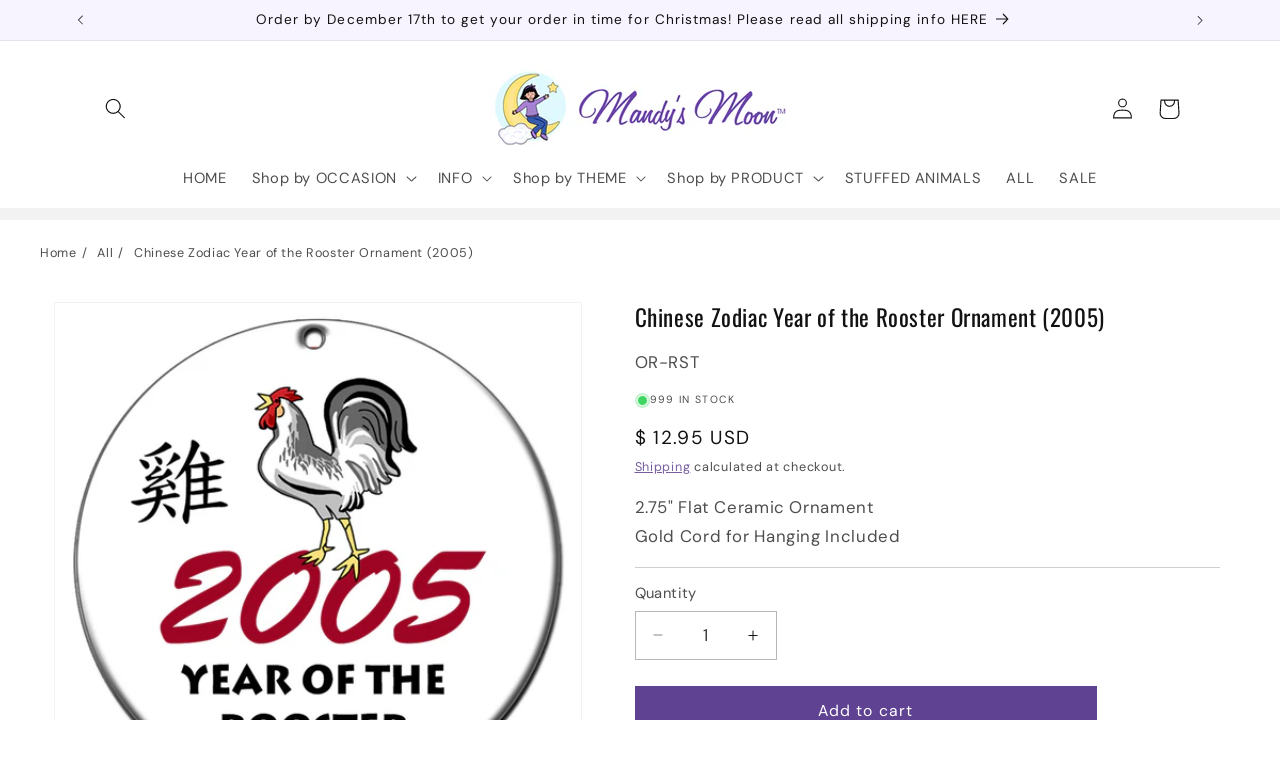

--- FILE ---
content_type: text/css
request_url: https://www.mandysmoon.com/cdn/shop/t/53/assets/component-mega-menu.css?v=148178822667748462761721256260
body_size: -215
content:
.mega-menu{position:static}.mega-menu__content{background-color:rgb(var(--color-background));border-left:0;border-radius:0;border-right:0;left:0;overflow-y:auto;padding-bottom:3rem;padding-top:3rem;padding-left:2rem!important;padding-right:2rem!important;position:absolute;right:0;top:100%;width:80%;max-width:80vw;margin:0 auto}.shopify-section-header-sticky .mega-menu__content{max-height:calc(100vh - var(--header-bottom-position-desktop, 20rem) - 4rem)}.header-wrapper--border-bottom .mega-menu__content{border-top:0}.js .mega-menu__content{opacity:0;transform:translateY(-1.5rem)}.mega-menu[open] .mega-menu__content{opacity:1;transform:translateY(0)}.mega-menu__list{display:grid;gap:1.1rem 4rem!important;grid-template-columns:repeat(4,1fr);list-style:none;padding:0!important;margin:0!important}.mega-menu__link{color:rgba(var(--color-foreground),.75);display:block;line-height:calc(1 + .1 / var(--font-body-scale))!important;padding-bottom:0rem!important;padding-top:0rem!important;text-decoration:none;transition:text-decoration var(--duration-short) ease;word-wrap:break-word}.mega-menu__link--level-2{font-weight:400}.header--top-center .mega-menu__list{display:grid;grid-template-columns:repeat(4,1fr);gap:1.1rem 4rem}.header--top-center .mega-menu__list>li{padding-right:0}.mega-menu__link:hover,.mega-menu__link--active{color:rgb(var(--color-foreground));text-decoration:underline}.mega-menu__link--active:hover{text-decoration-thickness:.2rem}.mega-menu .mega-menu__list--condensed{display:block}.mega-menu__list--condensed .mega-menu__link{font-weight:400}
/*# sourceMappingURL=/cdn/shop/t/53/assets/component-mega-menu.css.map?v=148178822667748462761721256260 */


--- FILE ---
content_type: text/javascript
request_url: https://www.mandysmoon.com/cdn/shop/t/53/assets/QQ-SplitScreenSlider.min.js?v=161163771496681802611721588212
body_size: 830
content:
"use strict";function _typeof(e){return(_typeof="function"==typeof Symbol&&"symbol"==typeof Symbol.iterator?function(e){return typeof e}:function(e){return e&&"function"==typeof Symbol&&e.constructor===Symbol&&e!==Symbol.prototype?"symbol":typeof e})(e)}!function(){var d;function t(){(d=document.getElementsByClassName("qq-splitscreen-slider")).length&&"\n\n"!=d[0].firstChild.textContent&&function e(){{var t,i,s;null==("undefined"==typeof $?"undefined":_typeof($))||null==window.$?((t=document.createElement("script")).id="qq-jquery",document.head.appendChild(t),t.type="text/javascript",t.src="https://code.jquery.com/jquery-3.6.0.min.js",t.onload=function(){e()}):document.getElementById("qq-slick")&&document.getElementById("qq-slick-css")?i=setInterval(function(){$.fn.slick&&(clearInterval(i),n())},10):(document.getElementById("qq-slick")||((s=document.createElement("script")).id="qq-slick",document.head.appendChild(s),s.type="text/javascript",s.src="https://cdn.jsdelivr.net/npm/slick-carousel@1.8.1/slick/slick.min.js",s.onload=function(){e()}),document.getElementById("qq-slick-css")||((s=document.createElement("link")).id="qq-slick-css",document.head.appendChild(s),s.type="text/css",s.rel="stylesheet",s.href="https://cdn.jsdelivr.net/npm/slick-carousel@1.8.1/slick/slick.css"))}}()}function n(){for(var e=0;e<d.length;e++){var t,i,s,n=d[e].id,o="qq"+n.replace("template--","").replace("shopify-section-","").replace("__","");document.getElementById(o)&&(t=$("#"+o).find(".qq-slide-video .video-cover"),i=$("#"+o).find(".qq-slide-secondary-media .video-cover"),s=$("#"+o).find(".qq-splitscreen-slides-fixed-media .video-cover"),o=$("#"+o).find(".qq-splitscreen-slides-fixed-media .qq-fixed-secondary-media .video-cover"),t&&t.click(function(e){e.preventDefault(),l(this.id,this.getAttribute("data-vidID"))}),i&&i.click(function(e){e.preventDefault(),l(this.id,this.getAttribute("data-vidID"))}),s&&s.click(function(e){e.preventDefault(),l(this.id,this.getAttribute("data-vidID"))}),o&&o.click(function(e){e.preventDefault(),l(this.id,this.getAttribute("data-vidID"))})),function(s){var n=$("#"+s).find(".qq-splitscreen-slides");{var e,t,i,o,d,l,r,a,c,u,p;n.length&&(e=$("#"+s+"  .qq-slider-arrows .qq-slider-prev"),t=$("#"+s+"  .qq-slider-arrows .qq-slider-next"),i=/true/i.test(n.attr("data-slider-autoplay")),o=1e3*Number(n.attr("data-slider-speed")),c=n.attr("data-slider-animation"),p=n.attr("data-slider-mobile-navigation"),d=n.attr("data-slider-dots-position-mobile"),r=n.attr("data-slider-adaptive-height"),l="fade"==c,r=null!=r&&"false"!=r,c="arrows"==p?!(a=!0):!(a=!1),void 0!==(p=$("html").attr("dir"))&&!1!==p&&(u="rtl"==p),p=/true/i.test(n.attr("data-slider-dots")),self["sliderItems"+s]&&self["sliderItems"+s].slick("unslick"),self["sliderItems"+s]=$("#"+s+" .qq-splitscreen-slides").not(".slick-initialized").on("beforeChange",function(e,t,i,s){h(d,s,n),f(n)}).on("init",function(e,t){h(d,0,n),f(n)}).on("setPosition",function(e,t){var i=$("#"+s+" .qq-splitscreen-slides .slick-active").attr("data-slick-index");h(d,i,n),f(n)}).slick({arrows:!1,infinite:!0,centerMode:!1,rtl:u,slidesToScroll:1,slidesToShow:1,dots:p,fade:l,adaptiveHeight:r,autoplay:i,autoplaySpeed:o,pauseOnHover:!0,prevArrow:e,nextArrow:t,responsive:[{breakpoint:768,settings:{dots:c,arrows:a,adaptiveHeight:!0}}]}))}}(n)}}function l(e,t){document.getElementById(e).style.display="none";t=document.getElementById(t);void 0!==t&&null!=t&&t.play()}function f(e){(e=(e.hasClass("qq-fixed-media")?e.parent():e).find(".qq-responsive-video-container")).length&&e.each(function(e){var t;$(this).hasClass("portrait")&&(t=1.33*$(this).outerWidth(!0),$(this).css("height",t))})}function h(e,t,i){var s=i.find(".slick-dots"),n=i.parent().find('.slick-slide[data-slick-index="'+t+'"] .qq-slider-arrows'),o=i.parent().parent().find(".qq-slider-arrows.qq-fixed-arrows"),d=i.find('.slick-slide[data-slick-index="'+t+'"] .qq-slide-text'),l=i.find('.slick-slide[data-slick-index="'+t+'"] .qq-slide-media').height(),t=Number(i.attr("data-slider-dots-bottom-margin"));$(window).width()<=768?s.length&&"center"==e&&(d.hasClass("qq-mobile-first")?(s.css("top",d.outerHeight(!0)-s.outerHeight()/2),s.css("bottom","inherit")):d.hasClass("qq-mobile-second")&&(s.css("top",l-s.outerHeight()/2),s.css("bottom","inherit"))):(s.length&&"center"==e&&(s.css("top","inherit"),s.css("bottom",t+"px")),n.length&&n.css("top","inherit")),((n=0==n.length?i.parent().find(".qq-slider-arrows"):n).length||o.length)&&(n.hasClass("qq-over-images")?d.hasClass("qq-mobile-first")?n.css("top",d.outerHeight(!0)+l/2-n.outerHeight()/2):n.css("top",l/2-n.outerHeight()/2):n.hasClass("qq-between")&&(d.hasClass("qq-mobile-first")?n.css("top",d.outerHeight(!0)-n.outerHeight(!0)/2):n.css("top","0")),o.length&&(i=i.parent().find(".qq-splitscreen-fixed-media"),o.hasClass("qq-over-images")?i.hasClass("qq-mobile-first")?o.css("top",i.outerHeight(!0)/2-o.outerHeight()/2):o.css("top",d.outerHeight(!0)+i.outerHeight(!0)/2-o.outerHeight()/2):o.hasClass("qq-between")&&(i.hasClass("qq-mobile-first")?o.css("top",i.outerHeight(!0)-o.outerHeight()/2):o.css("top",d.outerHeight(!0)-o.outerHeight()/2))))}"loading"!==document.readyState?t():document.addEventListener("DOMContentLoaded",function(){t()}),window.addEventListener("shopify:section:load",function(e){t()}),window.addEventListener("shopify:block:select",function(i){if(d.length)for(var e=0;e<d.length;e++){var t=d[e].id;"shopify-section-"+i.detail.sectionId===t&&self["sliderItems"+t]&&setTimeout(function(e){i.detail.blockId.split("-");var t="qq"+e.replace("template--","").replace("shopify-section-","").replace("__",""),t=$("#"+t+' .qq-splitscreen-slide[data-shopify-editor-block=\'{"id":"'+i.detail.blockId+'","type":"slide"}\']:not(.slick-cloned)').attr("data-slick-index");$(d).find(".qq-splitscreen-slides");self["sliderItems"+e].slick("slickGoTo",Number(t),!0)},30,t)}})}();